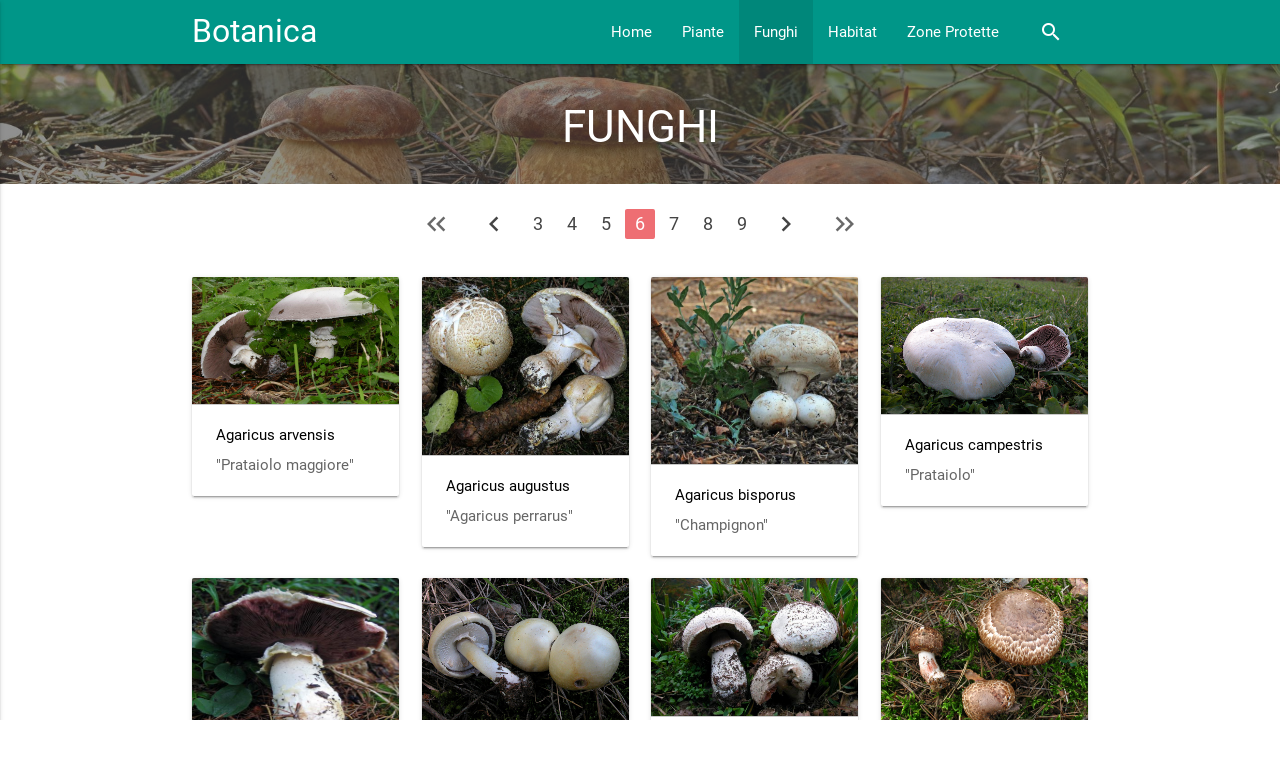

--- FILE ---
content_type: text/html; charset=UTF-8
request_url: https://www.botanica.science/funghi?page=6&
body_size: 3069
content:
<!doctype html>
<html lang="it">
<head>
    <meta name="version" content="cloud-1.0"/>

    <!-- Global site tag (gtag.js) - Google Analytics -->
    <script async src="https://www.googletagmanager.com/gtag/js?id=UA-77072903-3" type="42d70978c5092d1f10f5d1d6-text/javascript"></script>
    <script type="42d70978c5092d1f10f5d1d6-text/javascript">
        window.dataLayer = window.dataLayer || [];
        function gtag(){dataLayer.push(arguments);}
        gtag('js', new Date());
        gtag('config', 'UA-77072903-3');
    </script>

    <!-- Copyright © 2026, Fabrizio Fubelli & Francesco Fubelli -->

    <link rel="icon" type="image/png" href="/favicon.png"/>

    <link rel="alternate" hreflang="it" href="https://www.botanica.science/funghi?page=6&amp;" />
    <meta http-equiv="Content-Type" content="text/html; charset=UTF-8"/>
    <meta name="viewport" content="width=device-width, initial-scale=1"/>
        <meta name="description" content="Funghi italiani, immagini, descrizione e foto di tutti i funghi d'Italia" />
    <meta name="keywords" content="funghi italiani, foto funghi, italia, funghi commestibili, funghi velenosi" />
    <meta name="google-site-verification" content="googleff877fd92afb4ecf" />

    <title>Funghi</title>

    <!-- Style Sheets -->
    <link type="text/css" rel="stylesheet" href="/css/materialize.min.css"  media="screen,projection"/>
    <link type="text/css" rel="stylesheet" href="/css/style.css"/>
</head>

<body url="/funghi">

<!-- Navigation bar -->
<nav class="teal lighten-0 nav-extended" role="navigation">
    <div class="nav-wrapper container">

        <a id="logo-container" href="/" class="brand-logo">Botanica</a>

        <a data-activates="searchbar" class="button-search ">
            <i class="material-icons">search</i>
        </a>

        <ul class="right hide-on-med-and-down">
            <li class=""><a href="/">Home</a></li>
            <li class=""><a href="/piante?page=1">Piante</a></li>
            <li class="active"><a href="/funghi?page=1">Funghi</a></li>
            <li class=""><a href="/habitat?page=1">Habitat</a></li>
            <li class=""><a href="/zone-protette?page=1">Zone Protette</a></li>
        </ul>

        <!-- Mobile -->
        <ul id="nav-mobile" class="side-nav">
            <li class="">
                <a href="/">
                    <i class="material-icons">home</i>Home
                </a>
            </li>
            <li class="">
                <a href="/piante?page=1">
                    <i class="material-icons">
                        <svg style="width:24px;height:24px" viewBox="0 0 24 24">
                            <path fill="#757575" d="M17,8C8,10 5.9,16.17 3.82,21.34L5.71,22L6.66,19.7C7.14,19.87 7.64,20 8,20C19,20 22,3 22,3C21,5 14,5.25 9,6.25C4,7.25 2,11.5 2,13.5C2,15.5 3.75,17.25 3.75,17.25C7,8 17,8 17,8Z" ></path>
                        </svg>
                    </i>Piante
                </a>
            </li>
            <li class="active">
                <a href="/funghi?page=1">
                    <i class="material-icons">
                        <svg style="width:24px;height:24px" viewBox="0 0 24 24">
                            <path fill="#757575" d="M12,2A10,10 0 0,1 22,12A2,2 0 0,1 20,14H4A2,2 0 0,1 2,12A10,10 0 0,1 12,2M12,8A2,2 0 0,0 14,6A2,2 0 0,0 12,4A2,2 0 0,0 10,6A2,2 0 0,0 12,8M17,12A2,2 0 0,0 19,10A2,2 0 0,0 17,8A2,2 0 0,0 15,10A2,2 0 0,0 17,12M7,12A2,2 0 0,0 9,10A2,2 0 0,0 7,8A2,2 0 0,0 5,10A2,2 0 0,0 7,12M15,15L16.27,19.45L16.35,20C16.35,21.1 15.45,22 14.35,22H9.65A2,2 0 0,1 7.65,20L7.73,19.45L9,15H15Z" ></path>
                        </svg>
                    </i>Funghi
                </a>
            </li>
            <li class="">
                <a href="/habitat?page=1">
                    <i class="material-icons">
                        <svg style="width:24px;height:24px" viewBox="0 0 24 24">
                            <path fill="#757575" d="M10,21V18H3L8,13H5L10,8H7L12,3L17,8H14L19,13H16L21,18H14V21H10Z" ></path>
                        </svg>
                    </i>Habitat
                </a>
            </li>
            <li class="">
                <a href="/zone-protette?page=1">
                    <i class="material-icons">



                        <img src="/images/italia-mobile.png">
                    </i>Zone Protette
                </a>
            </li>
        </ul>
        <a href="#" data-activates="nav-mobile" class="button-collapse"><i class="material-icons">menu</i></a>
    </div>

    </nav>

<!-- Search bar -->
<nav class="search white lighten-2" id="searchbar">
    <div class="nav-wrapper">
        <div class="input-field">
            <input id="search" type="search" required="" placeholder="Cerca in Funghi..." value="">
            <label class="label-icon" for="search">
                <i class="material-icons">search</i>
            </label>
            <i class="material-icons" id="search-close" title="Azzera la ricerca e ritorna alla prima pagina">close</i>
       </div>
    </div>
</nav>


    <div id="index-banner" class="parallax-container" style="height: 120px; min-height: 120px;">
    <div class="section no-pad-bot" style="padding-top: 10px; top: 0;">
        <div class="container" style="">
            <h3 class="header center white-text text-lighten-0" style="margin-top: 29px;">FUNGHI</h3>
        </div>
    </div>
    <div class="parallax" style="height: 180px;">
        <img  style="height: 120px;" src="/images/funghi.jpg" alt="Unsplashed background img" >
    </div>
</div>

    <div class="container">

        <div class="pagination-container top">
            <ul class="pagination">
            <li title="Torna alla prima pagina" class="final waves-effect "><a href=/funghi?page=1&amp;><i class="material-icons">chevron_left</i><i class="material-icons">chevron_left</i></a></li>
        <li class="waves-effect "><a href=/funghi?page=5&amp;><i class="material-icons">chevron_left</i></a></li>
                                    <li class="waves-effect "><a href=/funghi?page=3&amp;>3</a></li>
                            <li class="waves-effect "><a href=/funghi?page=4&amp;>4</a></li>
                            <li class="waves-effect "><a href=/funghi?page=5&amp;>5</a></li>
                            <li class="waves-effect active"><a >6</a></li>
                            <li class="waves-effect "><a href=/funghi?page=7&amp;>7</a></li>
                            <li class="waves-effect "><a href=/funghi?page=8&amp;>8</a></li>
                            <li class="waves-effect "><a href=/funghi?page=9&amp;>9</a></li>
                            <li class="waves-effect "><a href=/funghi?page=7&amp;><i class="material-icons">chevron_right</i></a></li>
        <li title="Vai all'ultima pagina" class="final waves-effect "><a href=/funghi?page=81&amp;><i class="material-icons">chevron_right</i><i class="material-icons">chevron_right</i></a></li>
    </ul>
        </div>

        <div class="section">
            <div class="row list-container">
                <div class="row">        <div class="col s12 m3 list-element">
            <a href="https://www.botanica.science/funghi/15801">
                <div class="card small">
                    <div class="card-image">
                        <!--suppress RequiredAttributes -->
                        <img lazySrc="https://s3.eu-west-3.amazonaws.com/botanica.science/files/funghi/15801_files/f1.jpg" alt="PREVIEW">
                        <!--span class="card-title">Card Title</span-->
                    </div>
                    <div class="card-content">
                        <p class="card-content-1">Agaricus arvensis</p>
                                                    <p class="card-content-2">"Prataiolo maggiore"</p>
                                            </div>
                </div>
            </a>
        </div>

                    <div class="col s12 m3 list-element">
            <a href="https://www.botanica.science/funghi/15424">
                <div class="card small">
                    <div class="card-image">
                        <!--suppress RequiredAttributes -->
                        <img lazySrc="https://s3.eu-west-3.amazonaws.com/botanica.science/files/funghi/15424_files/f1.jpg" alt="PREVIEW">
                        <!--span class="card-title">Card Title</span-->
                    </div>
                    <div class="card-content">
                        <p class="card-content-1">Agaricus augustus</p>
                                                    <p class="card-content-2">"Agaricus perrarus"</p>
                                            </div>
                </div>
            </a>
        </div>

                    <div class="col s12 m3 list-element">
            <a href="https://www.botanica.science/funghi/16230">
                <div class="card small">
                    <div class="card-image">
                        <!--suppress RequiredAttributes -->
                        <img lazySrc="https://s3.eu-west-3.amazonaws.com/botanica.science/files/funghi/16230_files/f1.jpg" alt="PREVIEW">
                        <!--span class="card-title">Card Title</span-->
                    </div>
                    <div class="card-content">
                        <p class="card-content-1">Agaricus bisporus</p>
                                                    <p class="card-content-2">"Champignon"</p>
                                            </div>
                </div>
            </a>
        </div>

                    <div class="col s12 m3 list-element">
            <a href="https://www.botanica.science/funghi/7917">
                <div class="card small">
                    <div class="card-image">
                        <!--suppress RequiredAttributes -->
                        <img lazySrc="https://s3.eu-west-3.amazonaws.com/botanica.science/files/funghi/7917_files/f1.jpg" alt="PREVIEW">
                        <!--span class="card-title">Card Title</span-->
                    </div>
                    <div class="card-content">
                        <p class="card-content-1">Agaricus campestris</p>
                                                    <p class="card-content-2">"Prataiolo"</p>
                                            </div>
                </div>
            </a>
        </div>

            </div><div class="row">        <div class="col s12 m3 list-element">
            <a href="https://www.botanica.science/funghi/19355">
                <div class="card small">
                    <div class="card-image">
                        <!--suppress RequiredAttributes -->
                        <img lazySrc="https://s3.eu-west-3.amazonaws.com/botanica.science/files/funghi/19355_files/f1.jpg" alt="PREVIEW">
                        <!--span class="card-title">Card Title</span-->
                    </div>
                    <div class="card-content">
                        <p class="card-content-1">Agaricus chionoderma</p>
                                            </div>
                </div>
            </a>
        </div>

                    <div class="col s12 m3 list-element">
            <a href="https://www.botanica.science/funghi/15458">
                <div class="card small">
                    <div class="card-image">
                        <!--suppress RequiredAttributes -->
                        <img lazySrc="https://s3.eu-west-3.amazonaws.com/botanica.science/files/funghi/15458_files/f1.jpg" alt="PREVIEW">
                        <!--span class="card-title">Card Title</span-->
                    </div>
                    <div class="card-content">
                        <p class="card-content-1">Agaricus essettei</p>
                                            </div>
                </div>
            </a>
        </div>

                    <div class="col s12 m3 list-element">
            <a href="https://www.botanica.science/funghi/15806">
                <div class="card small">
                    <div class="card-image">
                        <!--suppress RequiredAttributes -->
                        <img lazySrc="https://s3.eu-west-3.amazonaws.com/botanica.science/files/funghi/15806_files/f1.jpg" alt="PREVIEW">
                        <!--span class="card-title">Card Title</span-->
                    </div>
                    <div class="card-content">
                        <p class="card-content-1">Agaricus haemorrhoidarius</p>
                                            </div>
                </div>
            </a>
        </div>

                    <div class="col s12 m3 list-element">
            <a href="https://www.botanica.science/funghi/16392">
                <div class="card small">
                    <div class="card-image">
                        <!--suppress RequiredAttributes -->
                        <img lazySrc="https://s3.eu-west-3.amazonaws.com/botanica.science/files/funghi/16392_files/f1.jpg" alt="PREVIEW">
                        <!--span class="card-title">Card Title</span-->
                    </div>
                    <div class="card-content">
                        <p class="card-content-1">Agaricus langei</p>
                                            </div>
                </div>
            </a>
        </div>

            </div><div class="row">        <div class="col s12 m3 list-element">
            <a href="https://www.botanica.science/funghi/74206">
                <div class="card small">
                    <div class="card-image">
                        <!--suppress RequiredAttributes -->
                        <img lazySrc="https://s3.eu-west-3.amazonaws.com/botanica.science/files/funghi/74206_files/f1.jpg" alt="PREVIEW">
                        <!--span class="card-title">Card Title</span-->
                    </div>
                    <div class="card-content">
                        <p class="card-content-1">Agaricus macrosporus</p>
                                                    <p class="card-content-2">"Prataiolo"</p>
                                            </div>
                </div>
            </a>
        </div>

                    <div class="col s12 m3 list-element">
            <a href="https://www.botanica.science/funghi/25999">
                <div class="card small">
                    <div class="card-image">
                        <!--suppress RequiredAttributes -->
                        <img lazySrc="https://s3.eu-west-3.amazonaws.com/botanica.science/files/funghi/25999_files/f1.jpg" alt="PREVIEW">
                        <!--span class="card-title">Card Title</span-->
                    </div>
                    <div class="card-content">
                        <p class="card-content-1">Agaricus pilatianus</p>
                                            </div>
                </div>
            </a>
        </div>

                    <div class="col s12 m3 list-element">
            <a href="https://www.botanica.science/funghi/26045">
                <div class="card small">
                    <div class="card-image">
                        <!--suppress RequiredAttributes -->
                        <img lazySrc="https://s3.eu-west-3.amazonaws.com/botanica.science/files/funghi/26045_files/f1.jpg" alt="PREVIEW">
                        <!--span class="card-title">Card Title</span-->
                    </div>
                    <div class="card-content">
                        <p class="card-content-1">Agaricus porphyrizon</p>
                                                    <p class="card-content-2">"Psalliota arvensis"</p>
                                            </div>
                </div>
            </a>
        </div>

                    <div class="col s12 m3 list-element">
            <a href="https://www.botanica.science/funghi/15739">
                <div class="card small">
                    <div class="card-image">
                        <!--suppress RequiredAttributes -->
                        <img lazySrc="https://s3.eu-west-3.amazonaws.com/botanica.science/files/funghi/15739_files/f1.jpg" alt="PREVIEW">
                        <!--span class="card-title">Card Title</span-->
                    </div>
                    <div class="card-content">
                        <p class="card-content-1">Agaricus praeclaresquamosus</p>
                                                    <p class="card-content-2">"Agaricus moelleri"</p>
                                            </div>
                </div>
            </a>
        </div>

    
            </div>    
            </div>
        </div>

        <div class="pagination-container bottom">
            <ul class="pagination">
            <li title="Torna alla prima pagina" class="final waves-effect "><a href=/funghi?page=1&amp;><i class="material-icons">chevron_left</i><i class="material-icons">chevron_left</i></a></li>
        <li class="waves-effect "><a href=/funghi?page=5&amp;><i class="material-icons">chevron_left</i></a></li>
                                    <li class="waves-effect "><a href=/funghi?page=3&amp;>3</a></li>
                            <li class="waves-effect "><a href=/funghi?page=4&amp;>4</a></li>
                            <li class="waves-effect "><a href=/funghi?page=5&amp;>5</a></li>
                            <li class="waves-effect active"><a >6</a></li>
                            <li class="waves-effect "><a href=/funghi?page=7&amp;>7</a></li>
                            <li class="waves-effect "><a href=/funghi?page=8&amp;>8</a></li>
                            <li class="waves-effect "><a href=/funghi?page=9&amp;>9</a></li>
                            <li class="waves-effect "><a href=/funghi?page=7&amp;><i class="material-icons">chevron_right</i></a></li>
        <li title="Vai all'ultima pagina" class="final waves-effect "><a href=/funghi?page=81&amp;><i class="material-icons">chevron_right</i><i class="material-icons">chevron_right</i></a></li>
    </ul>
        </div>

    </div>


<!-- Footer -->
<footer class="page-footer teal">
    <div class="container">
        <div class="row">
           <div class="col l6 s12">
                <h5 class="white-text">Riferimenti bibliografici online:</h5>
                <ul>
                    <li><a class="white-text" href="http://floraitaliae.actaplantarum.org" target="_blank">floraitaliae.actaplantarum.org</a></li>
                    <li><a class="white-text" href="http://vnr.unipg.it" target="_blank">vnr.unipg.it</a></li>
                    <li><a class="white-text" href="http://luirig.altervista.org" target="_blank">luirig.altervista.org</a></li>
                </ul>
            </div>
        </div>
    </div>

    <div class="footer-copyright">
        <div class="container">
            Copyright © 2026, <a class="custom-green-text custom-text-lighten">Francesco Fubelli</a> & <a class="custom-green-text custom-text-lighten">Fabrizio Fubelli</a>
        </div>
    </div>
</footer>

<!-- JavaScript -->
<script src="/js/jquery.min.js" type="42d70978c5092d1f10f5d1d6-text/javascript"></script>
<script type="42d70978c5092d1f10f5d1d6-text/javascript" src="/js/materialize.min.js"></script>
<script src="/js/init.js" type="42d70978c5092d1f10f5d1d6-text/javascript"></script>

<script src="/cdn-cgi/scripts/7d0fa10a/cloudflare-static/rocket-loader.min.js" data-cf-settings="42d70978c5092d1f10f5d1d6-|49" defer></script><script defer src="https://static.cloudflareinsights.com/beacon.min.js/vcd15cbe7772f49c399c6a5babf22c1241717689176015" integrity="sha512-ZpsOmlRQV6y907TI0dKBHq9Md29nnaEIPlkf84rnaERnq6zvWvPUqr2ft8M1aS28oN72PdrCzSjY4U6VaAw1EQ==" data-cf-beacon='{"version":"2024.11.0","token":"0db9a556b4704c13836df5904657cf46","r":1,"server_timing":{"name":{"cfCacheStatus":true,"cfEdge":true,"cfExtPri":true,"cfL4":true,"cfOrigin":true,"cfSpeedBrain":true},"location_startswith":null}}' crossorigin="anonymous"></script>
</body>

</html>


--- FILE ---
content_type: text/css
request_url: https://www.botanica.science/css/style.css
body_size: 1717
content:
/**
 * Botanica
 * Copyright © 2018, Fabrizio Fubelli & Francesco Fubelli
*/

.material-icons {
    font-family: 'Material Icons', sans-serif;
    font-weight: normal;
    font-style: normal;
    font-size: 24px;
    line-height: 1;
    letter-spacing: normal;
    text-transform: none;
    display: inline-block;
    white-space: nowrap;
    word-wrap: normal;
    direction: ltr;
    -webkit-font-feature-settings: 'liga';
    -webkit-font-smoothing: antialiased;
}

@font-face {
    font-family: 'Material Icons';
    font-style: normal;
    font-weight: 400;
    src: url('/fonts/iconfont/MaterialIcons-Regular.eot'); /* For IE6-8 */
    src: local('Material Icons'),
    local('MaterialIcons-Regular'),
    url('/fonts/iconfont/MaterialIcons-Regular.woff2') format('woff2'),
    url('/fonts/iconfont/MaterialIcons-Regular.woff') format('woff'),
    url('/fonts/iconfont/MaterialIcons-Regular.ttf') format('truetype');
}

html, body {
    height: 100%;
}

nav ul a, nav .brand-logo {
    color: #fff;
}

@media screen and (min-width: 993px) {
    nav .brand-logo {
        margin-left: -20px !important;
        padding-left: 20px;
        padding-right: 20px;
    }
}

p {
    line-height: 2rem;
}

.button-collapse {
    color: white;
}

.parallax {
    background: #464646;
}

.parallax > img {
    opacity: 0.4;
}

.parallax-container {
    min-height: 380px;
    line-height: 0;
    height: auto;
    color: rgba(255,255,255,.9);
}
.parallax-container .section {
    width: 100%;
}

@media only screen and (max-width : 992px) {
    .parallax-container .section {
        position: absolute;
        top: 40%;
    }
    #index-banner .section {
        top: 10%;
    }
}

@media only screen and (max-width : 600px) {
    #index-banner .section {
        top: 0;
    }
}

.icon-block {
    padding: 0 15px;
}
.icon-block .material-icons {
    font-size: inherit;
}

.icon-block h1, .icon-block h2, .icon-block h3, .icon-block h4, .icon-block h5 {
    margin-bottom: 5px;
}

.parallax-container .section {
    padding-top: 6rem;
}

/*
footer.page-footer {
    padding-top: 0;
    bottom: 0;
    left: 0;
    right: 0;
    position: relative;
    margin-top: auto;
}
*/

.center .header {
    font-weight: bold;
}

.custom-green {
    background-color: #009663 !important;
}

.custom-green-text {
    color: #c3ff04;
}

.custom-text-lighten {
    opacity: 0.6;
}

nav .button-search {
    float: right;
    padding-left: 25px;
    padding-right: 25px;
    -webkit-transition: background-color .3s;
    transition: background-color .3s;
    font-size: 1rem;
    color: #fff;
    display: block;
    cursor: pointer;
}

nav > .container > a:hover {
    background-color: rgba(0,0,0,0.1);
}

nav.search input {
    margin: 0 !important;
}

nav.search label {
    -webkit-transform: unset;
    transform: unset;
}

nav.search {
    -webkit-transition: .3s;
    transition: .3s;
    position: absolute;
    top: 0;
    right: 10%;
    opacity: 0;
    width: 0;
    z-index: -1;
    background-color: white;
}

nav.search.active {
    opacity: 1;
    width: 100%;
    z-index: 1;
    right: 0;
}

nav.search .input-field i {
    color: #444 !important;
}

nav.search.active .input-field i {
    color: white; !important;
}
nav.search input[type=search] {
    border-bottom: none !important;
}
nav.search.active input[type=search] {
    padding-left: 4rem;
}
nav.search label[for=search] {
    padding-left: 1rem;
    display: none;
}
nav.search.active label[for=search] {
    display: block;
}

nav.search input {
    border-bottom: none;
    -webkit-box-shadow: none;
    box-shadow: none;
}

nav.search.active {
    border-bottom: 1px solid #26a69a;
    -webkit-box-shadow: 0 1px 0 0 #26a69a;
    box-shadow: 0 1px 0 0 #26a69a;
}

.nav-wrapper .input-field input[type=search] {
    width: calc(100% - 4rem);
}

#search-close {
    right: 0;
    padding-right: 1rem;
    padding-left: 1rem;
}

.input-field input[type=search]+label {
    left: 0;
}

#searchbar:not(.active) #search {
    padding-left: 0 !important;
}

.card.small {
    height: auto;
}

.card.small:hover {
    box-shadow: 0 2px 2px 0 rgba(3, 155, 229, 0.25),
                0 1px 5px 0 rgba(3, 155, 229, 0.25),
                0 3px 1px -2px rgba(3, 155, 229, 0.25);
}

.card.small .card-image {
    max-height: 200px;
    display: flex;
    box-shadow: 0 1px #c9c9c9;
}

.card.small .card-image.regione-image {
    max-height: unset;
}
.card.small .card-image.regione-image img {
    width: auto;
    height: 100%;
    margin: auto;
}

.card.small .card-image > .material-placeholder {
    width: 100%;
}

.card.small.habitat .card-image {
    width: 70%;
}

.card.small .card-content {
    padding-top: 16px;
    padding-bottom: 16px;
}

.card.small .card-lateral-container {
    width: 30%;
    height: 200px;
    position: absolute;
    top: 0;
    right: 0;
    background: white no-repeat;
    background-size: contain;
    box-shadow: 0 1px #e1e1e1;
    margin: 0;
}

.card.small .card-lateral {
    width: 100%;
    height: 50%;
    position: absolute;
    right: 0;
    text-align: center;
    align-items: center;
    display: flex;
    background-color: #d5d5d529;
}

.card.small .card-action {
    position: relative;
}

.list-element .card-content > .card-content-1 {
    color: black;
}
.list-element .card-content > .card-content-2 {
    color: #666666;
}
.list-element:hover .card-content > .card-content-1 {
    color: #039be5;
}
.list-element:hover .card-content > .card-content-2 {
    color: #5fb3c4;
}

.pagination-container {
    display: flex;
    text-align: center;
    align-items: center;
    align-content: center;
}
.pagination-container.top {
    padding-top: 10px;
}
.pagination-container.bottom {
    padding-bottom: 10px;
}
ul.pagination {
    width: auto;
    margin-left: auto;
    margin-right: auto;
}
ul.pagination > li.final > a > i {
    width: 9px;
}
ul.pagination > li.final > a {
    padding-right: 30px;
    height: 30px;
    opacity: .8;
}

body > .container:not(.home) {
    min-height: 80vh;
}
body > .container.home {
    min-height: calc(80vh - 380px);
}

.container .section {
    padding-bottom: 0;
}

.list-container, .list-container .row {
    margin-bottom: 0;
    margin-left: 0;
    margin-right: 0;
}

.waves-effect.active {
    cursor: default;
}

nav > div > a {
    margin: 0 !important;
    padding-left: 25px;
    padding-right: 25px;
}

nav > div > a.disabled {
    cursor: default;
    color: rgba(255, 255, 255, 0.32) !important;
    pointer-events: none;
}

#go-back i {
    font-size: 2.1em;
}

@media only screen and (max-width: 992px) {
    nav > .container {
        width: 100%;
    }
}

.numero-specie {
    /*position: absolute;*/
    margin: auto;
    top: 25px;
    right: 20px;
    text-align: left;
    font-size: 40px;
    height: 65px;
}

.numero-specie .icona {
    padding-top: 20px;
}

.numero-specie .numero {
    color: #fff;
    padding-left: 5px;
    position: absolute;
    bottom: 23px;
    right: 26%;
    text-shadow: 1px 1px 3px #009688;
}

.card-tabs.teal a {
    color: rgba(0, 120, 110, 0.59) !important;
}
.card-tabs.teal a.active {
    color: #009688 !important;
}
.card-tabs.teal .indicator {
    background-color: #3dcfc1 !important;
}

.description {
    font-size: 18px;
}

.description .row {
    max-width: 1024px;
    width: auto;
    margin: auto;
    text-align: center;
}
.description .attr-name {
    font-weight: 600;
    margin-right: 10px;
    font-style: inherit;
}

.description table {
    width: auto; margin: auto;
}

.description table td {
    padding-bottom: 5px;
    padding-top: 5px;
}

#map {
    min-height: 70vh;
    margin: -24px;
}

.gmap-window {
    color: black;
}
.gmap-window:hover {
    color: #039be5;
}
.gmap-window:hover img {
    -webkit-box-shadow: 0 2px 2px 0 rgba(3, 155, 229, 0.6), 0 1px 5px 0 rgba(3, 155, 229, 0.5), 0 3px 1px -2px rgba(3, 155, 229, 0.6);
    box-shadow: 0 2px 2px 0 rgba(3, 155, 229, 0.6), 0 1px 5px 0 rgba(3, 155, 229, 0.51), 0 3px 1px -2px rgba(3, 155, 229, 0.6);
}
.gmap-window img {
    max-width: 100% !important;
}
.gmap-window  > .m8 {
    padding-top: 10px;
}

#adsbox {
    display: none !important;
}

--- FILE ---
content_type: application/javascript; charset=utf-8
request_url: https://www.botanica.science/js/init.js
body_size: 1401
content:
/**
 * Botanica
 * Copyright © 2018, Fabrizio Fubelli & Francesco Fubelli
 */

(function($){
    let removeHash = function() {
        history.replaceState({}, document.title, window.location.pathname + window.location.search);
    };
    removeHash();
    let updateAjaxPaginator_lock = false;
    const updateAjaxPaginator = function(subnavActive, page) {
        removeHash();
        if (updateAjaxPaginator_lock) {
            return;
        }
        updateAjaxPaginator_lock = true;
        if (subnavActive.length !== 1) {
            if (subnavActive.length > 1) {
                $(subnavActive[0]).click();
            }
            return;
        }
        let active = subnavActive.attr('href').substr(1);
        let paginator = $('.pagination-container');
        if (active !== 'piante' && active !== 'funghi') {
            paginator.html('');
            updateAjaxPaginator_lock = false;
            return;
        }
        page = Math.max(page, 1);
        let searching = $('#search').val();
        const url =  $('body').attr('url');
        const src = '/' + (url.indexOf('pagination-') < 0 ? "pagination-"+active+'-' : '') + url.substr(1);
        $.ajax({
            type: "GET",
            url: src,
            dataType: "json",
            data: {
                search : searching,
                page : page
            },
            success: function(data) {
                $('.list-container').html(data['list'] ? data['list'] : '');
                $('.pagination-container').html(data['pagination'] ? data['pagination'] : '');
                window.scrollTo(0,0);
                $('.ajax-footer').ajaxPagination();
                updateAjaxPaginator_lock = false;
                lazyImage();
            },
            error: function (data) {
                console.error(data);
                updateAjaxPaginator_lock = false;
            }
        });
    };

    $.fn.ajaxPagination = function () {
        let paginator = $(this);
        if (paginator.length < 1) return false;
        let subnav = $('.nav-content');

        paginator.find('.page').off('click.page').on('click.page', function () {
            let $this = $(this);
            if ($this.hasClass('disabled') || $this.hasClass('active')) return;
            let subnav_active = subnav.find('li.tab > a.active');
            let page = $this.attr('page');
            subnav_active.attr('page', page);
            updateAjaxPaginator(subnav_active, page);
        });

        subnav.find('li.tab > a').each(function () {
            $(this).off('click.tab').on('click.tab', function (event) {
                event.preventDefault();
                let $this = $(this);
                if ($this.hasClass('active')) return;
                let active_tabs = $('li.tab').find('a.active');
                active_tabs.removeClass('active');
                $this.addClass('active');
                let page = $this.attr('page') && $this.attr('page') > 0 ? $this.attr('page') : 1;
                updateAjaxPaginator($this, page);
            });
        });

        return true;
    };

    $.fn.searchPanel = function () {
        $(this).each(function () {
            const $this = $(this);
            const searchBarId = $this.attr('data-activates');
            const searchBar = $("#" + searchBarId);
            const searchClose = searchBar.find('#search-close');
            const searchInput = searchBar.find('#search');
            searchBar.focusout(function () {
                searchBar.removeClass('active');
            });
            $this.off('click.searchbar').on('click.searchbar', function () {
                searchBar.addClass('active');
                searchInput.focus();
            });
            const url = $('body').attr('url');
            const src = (url.indexOf('search-') < 0 ? "search-" : '') + url.substr(1);
            function searchInputCall() {
                if ($('.ajax-footer').length > 0) {
                    return updateAjaxPaginator($('.nav-content').find('li.tab > a.active'), $('.pagination-container').find('.page').attr('page'));
                }
                let searching = searchInput.val();
                $.ajax({
                    type: "GET",
                    url: src,
                    dataType: "json",
                    data: {
                        search : searching
                    },
                    success: function(data) {
                        let args = window.location.search;

                        if (args.indexOf('?page=') === 0) {
                            args = args.replace(/\?page=.*&/g, "?page=1&");
                        } else if (args.indexOf('&page=.*&') >= 0) {
                            args = args.replace(/&page=.*&/g, "&page=1&");
                        } else if (args.indexOf('&page=.*') === args.length-1) {
                            args = args.replace(/&page=.*/g, "&page=1");
                        }

                        if (args.indexOf('&search') >= 0) {
                            args = args.replace(/&search=*.*&*/g, "&search=" + searching);
                        } else if (args.indexOf('&') === args.length-1) {
                            args = args.replace(/&$/g, "&search=" + searching);
                        } else {
                            args = args + '&search='+searching;
                        }

                        window.history.replaceState(window.history.state, window.history.state, window.location.pathname + args);
                        $('.list-container').html(data['list']);
                        $('.pagination-container').html(data['pagination']);
                        lazyImage();
                    },
                    error: function (data) {
                        console.error(data);
                    }
                });
            }
            searchClose.off('click.searchclose').on('click.searchclose', function () {
                searchInput.val('');
                console.log('CLICK');
                searchInputCall();
                searchBar.removeClass('active');
            });
            searchInput.on('input', function() {
                searchInputCall();
            });
            searchInput.on('keydown', function(e) {
                if (e.which === 13) {
                    searchBar.removeClass('active');
                }
            });
        });
    };

    $(window).resize(function () {
        const section = $('.container').find('.section');
        let h_nav = $('nav[role="navigation"]').height();
        h_nav = h_nav ? h_nav : 0;
        let h_banner = $('#index-banner').height();
        h_banner = h_banner ? h_banner : 0;
        let h_footer = $('.page-footer').height();
        h_footer = h_footer ? h_footer : 0;
        section.css('min-height', window.innerHeight-(h_footer+h_banner+h_nav));
    });

    const lazyImage = function() {
        $('img').each(function() {
            const $this = $(this);
            const lazySrc = $this.attr('lazySrc');
            if (lazySrc) {
                $this.attr('src', lazySrc);
                $this.attr('lazySrc', null);
            }
        });
    };

    $(function(){
        $('.button-collapse').sideNav();
        $('.parallax').parallax();
        $('.ajax-footer').ajaxPagination();
        $('.button-search').searchPanel();
        $('.materialboxed').materialbox();
        lazyImage();
        $($('.card-tabs').find('.tabs').find('a.active').attr('href')).show();
        updateAjaxPaginator($('.nav-content').find('li.tab > a.active'), $('.pagination-container').find('.page').attr('page'));
        $(window).resize();
    }); // end of document ready

})(jQuery); // end of jQuery name space
